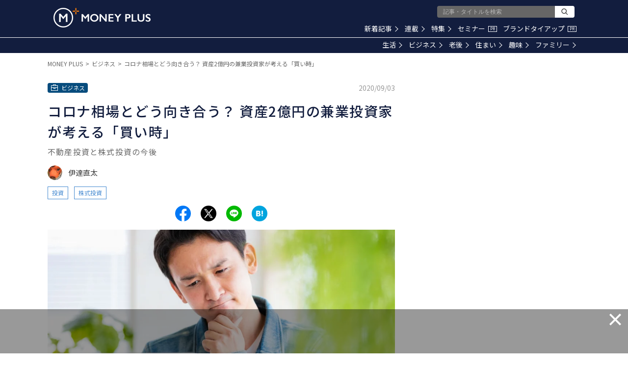

--- FILE ---
content_type: text/html; charset=utf-8
request_url: https://www.google.com/recaptcha/api2/aframe
body_size: 183
content:
<!DOCTYPE HTML><html><head><meta http-equiv="content-type" content="text/html; charset=UTF-8"></head><body><script nonce="0RqUi8t2ZEgxOQO0LDTraw">/** Anti-fraud and anti-abuse applications only. See google.com/recaptcha */ try{var clients={'sodar':'https://pagead2.googlesyndication.com/pagead/sodar?'};window.addEventListener("message",function(a){try{if(a.source===window.parent){var b=JSON.parse(a.data);var c=clients[b['id']];if(c){var d=document.createElement('img');d.src=c+b['params']+'&rc='+(localStorage.getItem("rc::a")?sessionStorage.getItem("rc::b"):"");window.document.body.appendChild(d);sessionStorage.setItem("rc::e",parseInt(sessionStorage.getItem("rc::e")||0)+1);localStorage.setItem("rc::h",'1769442846678');}}}catch(b){}});window.parent.postMessage("_grecaptcha_ready", "*");}catch(b){}</script></body></html>

--- FILE ---
content_type: application/javascript; charset=utf-8
request_url: https://fundingchoicesmessages.google.com/f/AGSKWxUR2RF_abBb8CbO39FTNLWZfWRJ4j-yUUFxZal_6-_mTeqxl0gWLeFTEIQULq7W2zX31ERK-_UkF35a-AlCX4HsFCu_4o4GGG9x2a1xlW-PvXqxQy-VDAKctvOK6C_IN0WlfUGyoi5RMmMx2zy2O00IW5JG6cFACd7AMfwpImQMlC1iQoCxoo-Llcre/__adview?.com/ad2/.admarvel./bucketads./user/ads?
body_size: -1290
content:
window['f3ce0a7a-b7f2-4bf2-858f-cfe58dfe9938'] = true;